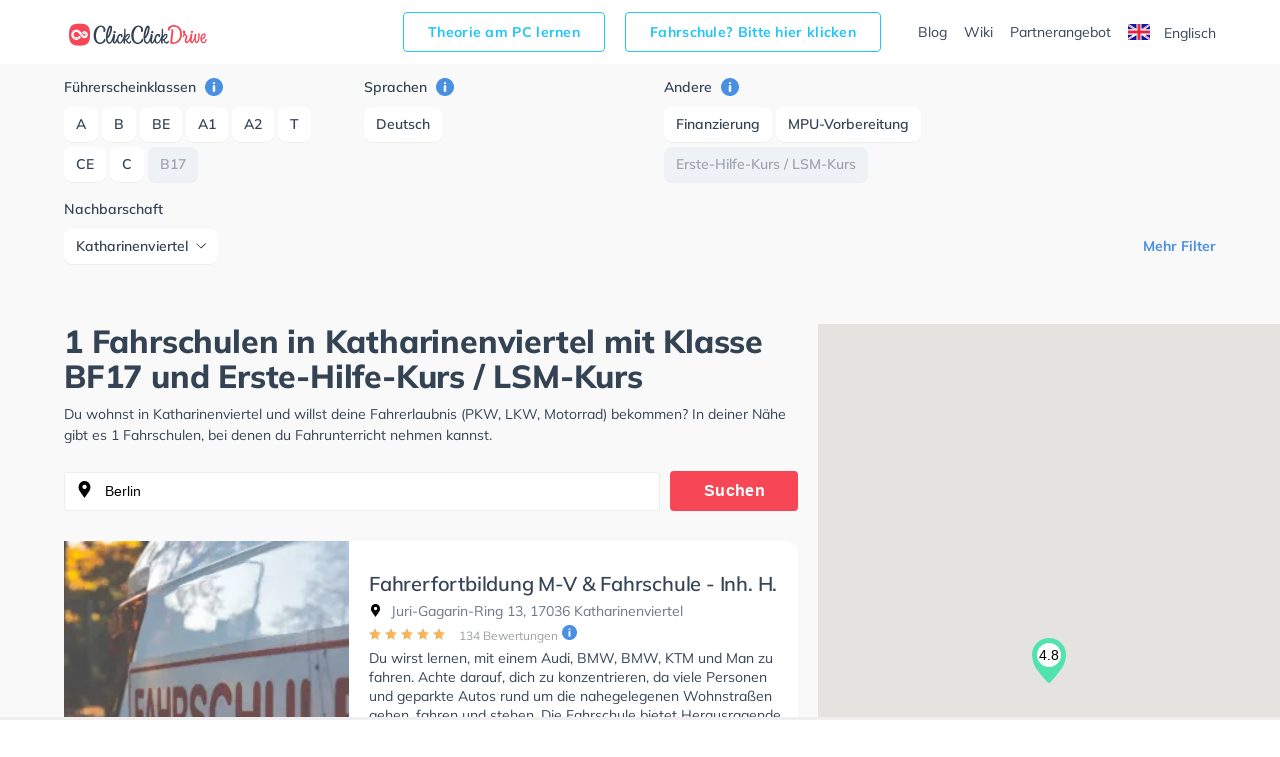

--- FILE ---
content_type: text/css
request_url: https://www.clickclickdrive.de/fahrschule/content/css/precss.site.min.css
body_size: 3087
content:
@font-face{font-family:Mulish;font-display: swap;src:url(/fahrschule/content/fonts/Mulish-variable.woff2) format("woff2 supports variations"),url(/fahrschule/content/fonts/Mulish-variable.woff2) format("woff2-variations");font-weight:300 900}h1 {font-size: 27px;}*,:after,:before{box-sizing:border-box}.col,.col-1,.col-2,.col-3,.col-4,.col-5,.col-6,.col-7,.col-8,.col-9,.col-10,.col-11,.col-12,.col-auto,.col-lg,.col-lg-1,.col-lg-2,.col-lg-3,.col-lg-4,.col-lg-5,.col-lg-6,.col-lg-7,.col-lg-8,.col-lg-9,.col-lg-10,.col-lg-11,.col-lg-12,.col-lg-auto,.col-md,.col-md-1,.col-md-2,.col-md-3,.col-md-4,.col-md-5,.col-md-6,.col-md-7,.col-md-8,.col-md-9,.col-md-10,.col-md-11,.col-md-12,.col-md-auto,.col-sm,.col-sm-1,.col-sm-2,.col-sm-3,.col-sm-4,.col-sm-5,.col-sm-6,.col-sm-7,.col-sm-8,.col-sm-9,.col-sm-10,.col-sm-11,.col-sm-12,.col-sm-auto,.col-xl,.col-xl-1,.col-xl-2,.col-xl-3,.col-xl-4,.col-xl-5,.col-xl-6,.col-xl-7,.col-xl-8,.col-xl-9,.col-xl-10,.col-xl-11,.col-xl-12,.col-xl-auto{position:relative;width:100%;min-height:1px;padding-right:15px;padding-left:15px}.page .col-lg-6{margin-bottom:60px}.col-4{flex:0 0 33.33%;max-width:33.33%}.col-12{flex:0 0 100%;max-width:100%}@media (min-width:768px){.col-md-2{flex:0 0 16.666667%;max-width:16.666667%}.col-md-3{flex:0 0 25%;max-width:25%}}@media (min-width:992px){.col-lg-3{flex:0 0 25%;max-width:25%}.col-lg-6{flex:0 0 50%;max-width:47%}.col-lg-4{flex:0 0 33.333333%;max-width:33.333333%}.col-lg-8{flex:0 0 66.666667%;max-width:66.666667%}.col-6{flex:0 0 50%;max-width:50%}.col-9{flex:0 0 75%;max-width:75%}}.row{display:flex;flex-wrap:wrap;margin-right:-15px;margin-left:-15px}.container{width:auto;max-width:100%;margin-right:5%;margin-left:5%}.container-fluid{position:relative;width:100%;margin-right:auto;margin-left:auto}body{min-width:320px}body,p{margin:0}p{line-height:1.5;padding-bottom:10px}a{display:inline-block}a:hover{cursor:pointer}.button{text-transform:uppercase}img{max-width:100%}ul{list-style-type:none;padding:0}.container-fluid{padding-left:0;padding-right:0}span{display:inline-block}button:focus{outline:none!important}.button,.material-icons{display:inline-block}.button{padding:.4em .8em;margin-bottom:0;text-align:center;white-space:nowrap;vertical-align:middle;-webkit-user-select:none;-moz-user-select:none;-ms-user-select:none;user-select:none;border-radius:4px}[class^=icon-]{speak:none;text-transform:none;line-height:1;-webkit-font-smoothing:antialiased;-moz-osx-font-smoothing:grayscale}.hidden{display:none}.offcanvas-top{text-align:right;display:flex;align-items:center;justify-content:space-between}.offcanvas-close{cursor:pointer;line-height:1}.offcanvas-close img{width:24px}.offcanvas-open .offcanvas-menu{transform:translateX(-100%);z-index:999999999}.offcanvas-menu{position:fixed;top:0;right:-100%;width:100%;height:100%;transform:translateX(0);z-index:-999;padding:20px 15px}.offcanvas-menu__inner{padding:0 25px}.offcanvas-menu .btn{text-align:center;padding:12px 10px!important}.offcanvas-menu .menu{margin-top:20px}.offcanvas-menu .menu>li{position:relative;margin-bottom:14px;display:flex;align-items:center}.offcanvas-menu .menu>li img{width:17px;min-width:17px;margin-right:10px}.offcanvas-menu .menu>li a{padding:5px 0;text-align:center}.offcanvas-menu .menu>li .button,.offcanvas-menu .menu>li a{position:relative;text-overflow:ellipsis;white-space:nowrap;overflow:hidden;line-height:20px;display:block;margin:0;text-decoration:none;width:100%}.offcanvas-menu .menu>li .button{padding:16px 25px;-webkit-appearance:none;text-align:left}.offcanvas-menu .menu>li ul li{position:relative}.offcanvas-menu .menu>li ul li .button,.offcanvas-menu .menu>li ul li a{padding:12px 25px}.offcanvas-menu .menu>li ul li+li:before{content:"";display:block;position:absolute;top:0;left:25px;right:25px;margin:auto}#mobile-menu,#mobile-search{display:none}.header{width:100%;z-index:10;padding:2px 0;min-width:320px}.header__menu{display:flex;align-items:center;justify-content:space-between;width:100%;padding:0;height:60px}.header .logo{width:150px;height:34px;margin-right:25px}.header .entry-btns{margin:0;padding:0;display:flex;align-items:center}.header .entry-btns .erowz-nflw,.header .entry-btns a{padding:0 17px;display:inline-block}.header .entry-btns .erowz-nflw:last-child,.header .entry-btns a:last-child{padding-right:0}.header .entry-btns .erowz-nflw img,.header .entry-btns a img,.language svg{position:relative;top:2px;margin-right:5px}.footer{padding:70px 40px 60px 85px}.footer__menu .erowz-nflw,.footer__menu a{display:block;margin-bottom:8px}.footer__menu .erowz-nflw img,.footer__menu a img{margin-right:10px;position:relative;top:2px}.footer__menu_bottom{padding-top:65px}.footer__menu_bottom a{margin-bottom:8px}.footer__link{margin-top:15px}.footer__social{display:flex;align-items:center;margin-top:75px}.footer__social .erowz-nflw,.footer__social a{margin-right:10px}.footer__language svg{margin-right:10px;position:relative;top:2px}.footer .download{padding-top:75px}.footer .download .erowz-nflw:first-child,.footer .download a:first-child{margin-right:10px}.footer .download img{width:136px}.copyright{margin-top:30px;padding-right:25%}.copyright span{display:block;margin-top:5px}.btn-pink{right:15px;bottom:5px;width:60px;height:60px;padding:17px 15px 15px}.btn-filter,.btn-pink{position:fixed;z-index:10}.btn-filter{display:none;left:15px;bottom:10px;align-items:center;justify-content:center;height:40px;padding:4px 13px 4px 16px}.btn-filter svg{margin-right:5px}.page{padding-bottom:95px}.btn-choose{display:none;width:100%;text-align:center}.filters{padding-top:10px;padding-bottom:45px;display:flex;align-items:flex-start}.filters__categories{display:flex;align-items:baseline;flex-wrap:wrap}.filters__categories span{margin-right:10px}.filters__categories .btn{margin-right:4px}.filters__top{display:none}.filters__name{display:block;margin-bottom:15px}.filters__name img{height:18px;margin-left:5px;position:relative;top:4px}.filters__item{margin-right:30px;max-width:270px}.filters__item_cat{min-width:270px}.filters .btn{padding:8px 12px;margin-bottom:5px}.btn{padding:11px 10px}.btn-group>.btn-group:not(:first-child)>.btn,.btn-group>.btn:not(:first-child){margin-left:-4px}.more{margin-left:auto;position:relative;top:40px}h1{margin-top:0;margin-bottom:10px}.flex{display:flex;align-items:flex-start;justify-content:space-between;width:100%;padding-left:5%}article{width:62%;padding-right:20px}aside{width:38%;height:100%;position:-webkit-sticky;position:sticky;top:0;right:0;padding-bottom:82px}#map{height:100vh;width:100%;position:relative}.btn-map{position:absolute;left:36%;top:60px;padding:5px 10px 8px}.btn-map img{position:relative;top:3px;margin-right:2px;width:18px}.product{display:flex;width:100%;height:100%;margin-bottom:20px;border-radius:6px}.product__slider{width:285px!important;height:305px!important;margin-right:30px}.product__slider .slick-slide{margin-right:0!important}.product__slider .slick-slide img{display:inline-block}.product__right{padding-top:30px;padding-bottom:10px;padding-right:30px;display:flex;align-items:flex-start;flex-wrap:wrap;justify-content:space-between}.product__reviews{width:100px;margin-left:20px;position:relative;top:5px;text-align:right}.product__bottom{width:100%}.product__img{width:285px;min-width:285px;height:305px!important;position:relative}.product__img img{max-width:none}.product__title{margin-bottom:5px}.product__info img{margin-right:5px;height:13px;position:relative;top:1px}.product__description{text-align:center;position:relative;margin-top:5px}.product p{line-height:1.4}.product .btn{margin-right:20px;width:235px;text-align:center}.tags{margin-bottom:20px}.tags .tag{padding:2px 8px}.results__section{text-align:center;margin-top:40px}.results__section .btn{width:160px}.information{display:flex;justify-content:center;width:100%;margin-top:100px;margin-bottom:20px}.information__item{width:29%}.information__title{display:flex;align-items:center;margin-bottom:20px}.information__title img{min-width:40px;margin-right:20px}.information__school a{padding:4px 10px;margin-bottom:10px;margin-right:5px}.information__price{display:flex;width:100%}.information__discount{width:140px;position:relative;padding:20px}.information__discount:first-child{margin-right:15px}.information__discount span{display:block}.information__discount .discount{width:50px;height:31px;position:absolute;right:-7px;top:-7px;padding:4px;text-align:center}.information__searches{display:flex;align-items:center;justify-content:space-between;flex-wrap:wrap}.information__searches a{margin-right:15px}.d-n-d{display:none}.search{display:flex;align-items:center;position:relative;margin-top:15px;margin-bottom:30px}.search input{width:100%;height:39px;margin-right:10px;padding:0 10px 0 40px}.search .btn{padding:10px;width:155px}.morelink{display:none}.show-more-text span{display:inline}.moreellipses{display:none!important}.hide{display:none}.slick-dots{width:100%;text-align:center!important;bottom:20px!important}.slick-dots li{margin:0 6px!important}.slick-dots li,.slick-dots li button{width:14px!important;height:14px!important}.slick-next,.slick-prev{width:30px!important;height:30px!important}.slick-prev{left:10px!important}.slick-next{right:10px!important}.dropdown,.tooltip,[data-tooltip]{position:relative}.dropdown-menu{display:none;position:absolute;width:100%}.dropdown-item{display:block;padding:8px 12px}@media (max-width:1300px){.page{padding-bottom:60px}.information{margin-top:60px}.header .logo{width:175px;height:26px;margin-right:30px}.header .entry-btns{margin:0}.footer{padding:50px 0}.footer .download img{width:105px}.product__slider{margin-right:20px}.product__reviews{width:100%;top:0;text-align:left;margin:5px 0}.product__reviews .rating{display:inline-block;margin-right:10px}.product__img{margin-right:20px}.product__bottom{margin-top:0}.product__right{padding-top:15px;padding-bottom:15px;padding-right:15px}.product__description{width:100%}.product .btn{display:block;margin:0 auto}.filters{width:100%;flex-wrap:wrap}.filters__item{width:33%}.filters__item,.filters__name{margin-bottom:10px}}@media (max-width:991px){.morecontent{display:inline}.morecontent span{display:none}.morelink,.other-text.active{display:inline}.moreellipses{display:inline!important}.moreellipses.active{display:none!important}.d-n-m{display:none}.d-b-m{display:block}.container{padding-left:15px;padding-right:15px;margin:0}#mobile-menu{display:block;line-height:1}#mobile-menu img{width:30px}.search-mobile{display:block;line-height:1;margin-left:auto;margin-right:20px}.search-mobile img{width:30px}.search{padding:10px 15px;display:none;margin:0;position:absolute;left:0;top:64px;z-index:100}.search:before{left:26px!important;top:20px}.search.active{display:flex;width:100%}.header__menu{padding:15px 0}.header .entry-btns{display:none}.flex{flex-direction:column-reverse;padding:0 15px}h1{margin-bottom:20px}article{width:100%;padding-right:0;padding-top:10px}article>p,aside{display:none}aside{width:100%;padding-top:0;padding-bottom:0;position:relative}.page{padding-top:10px;padding-bottom:40px}.btn-choose{display:block!important}.btn-filter{display:flex}.filters{display:none}.filters__close img{width:24px}.filters__top{display:flex;width:100%;align-items:center;justify-content:space-between;font-size:16px;margin-bottom:10px}.filters__item{width:100%;margin-right:0;margin-bottom:25px}.filters.active{display:block;width:100%;height:100%;position:fixed;top:0;left:0;z-index:10;padding:20px 15px}.filters .more{display:none}.filters .btn{padding:8px 12px}.information{flex-wrap:wrap;margin-top:50px;margin-bottom:0}.information__item{width:45%;margin-bottom:20px}.footer{padding:20px 0 60px}.footer__social{margin-top:20px}.footer__link{margin-top:15px;margin-bottom:20px}.footer__link svg{height:35px}.footer__menu_bottom{padding-top:60px;margin-bottom:25px}.footer__menu .erowz-nflw,.footer__menu a{margin-bottom:5px}.footer__menu .erowz-nflw svg,.footer__menu a svg{height:20px}.footer .download{padding-top:25px}.footer .download img{width:115px}.copyright{display:none}.results__section{margin-bottom:40px}}@media (max-width:600px){.product{flex-direction:column}.product__slider{min-width:100%;height:210px;margin-right:0}.product__img{height:210px}.product__right{padding:20px 15px 30px}.product__description{top:0;display:block;margin-top:15px}.product__bottom{padding-top:12px;margin-top:4px}.information{margin-top:70px}.information__item{width:100%;margin-bottom:45px}.information__title{flex-direction:column;align-items:baseline}.information__title img{margin-bottom:20px}.information__school a{margin-right:8px}}.mt3{margin-top:3px}.product__right{width:100%}@media (min-width:1300px){.information__item{margin-left:100px;margin-right:100px}}@media (min-width:601px){.product__title{max-height:24px;overflow:hidden}.txt-descr{max-height:112px;overflow:hidden}}ins.adsbygoogle[data-ad-status=unfilled]{display:none!important}


--- FILE ---
content_type: text/plain
request_url: https://rtb.openx.net/openrtbb/prebidjs
body_size: -86
content:
{"id":"7a4de722-a2d7-454b-8c76-6e22514c476a","nbr":0}

--- FILE ---
content_type: image/svg+xml
request_url: https://www.clickclickdrive.de/fahrschule/content/images/marker-green.svg
body_size: 365
content:
<?xml version="1.0" encoding="UTF-8"?>
<svg width="34px" height="46px" viewBox="0 0 34 46" version="1.1" xmlns="http://www.w3.org/2000/svg" xmlns:xlink="http://www.w3.org/1999/xlink">
    <!-- Generator: Sketch 55.2 (78181) - https://sketchapp.com -->
    <title>Marker</title>
    <desc>Created with Sketch.</desc>
    <g id="Pages-design" stroke="none" stroke-width="1" fill="none" fill-rule="evenodd">
        <g id="Artboard" transform="translate(-393.000000, -671.000000)">
            <g id="Marker" transform="translate(393.000000, 671.000000)">
                <rect id="Rectangle" fill="#DEE2E6" x="13" y="44" width="8" height="2" rx="1"></rect>
                <g id="Group">
                    <path d="M0.00765629966,17 C0.0025641236,16.8339379 0,16.6672596 0,16.5 C0,7.38730163 7.61115925,0 17,0 C26.3888407,0 34,7.38730163 34,16.5 C34,16.6672596 33.9974359,16.8339379 33.9923437,17 L33.9972122,17 C34.0708575,21.5234534 32.6853685,25.8567867 29.8407454,30 C25.5738107,36.2148199 18.4703888,45 17,45 C15.5296112,45 7.35885868,35.3262089 3.87662631,30 C1.55513807,26.4491941 0.262929295,22.1158607 0,17 L0.00765629966,17 Z" id="Combined-Shape" fill="#51e3ae"></path>
                    <circle id="Oval" fill="#FFFFFF" cx="17" cy="17" r="12"></circle>
                </g>
            </g>
        </g>
    </g>
</svg>